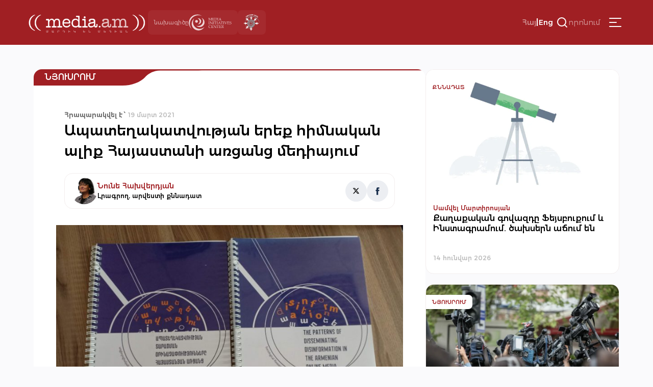

--- FILE ---
content_type: text/html; charset=UTF-8
request_url: https://media.am/hy/newsroom/2021/03/19/26810/
body_size: 16767
content:




<!DOCTYPE html>
<html lang="hy-AM" id="html">

<head>
    <meta charset="UTF-8">
    <meta name="viewport" content="width=device-width, initial-scale=1.0">
    <meta http-equiv="X-UA-Compatible" content="ie=edge">
    <title>media.am | Մարդիկ են մեդիան | Ապատեղակատվության երեք հիմնական ալիք Հայաստանի առցանց մեդիայում &#8226; media.am</title>
    <link rel="shortcut icon" href="https://media.am/wp-content/themes/media.am_v1/images/media.am.ico" type="image/x-icon">
    <link type="text/css" rel="stylesheet" href="https://cdnjs.cloudflare.com/ajax/libs/font-awesome/4.7.0/css/font-awesome.min.css">
    <link rel="preconnect" href="https://fonts.googleapis.com">
    <link rel="preconnect" href="https://fonts.gstatic.com" crossorigin>
    <link href="https://fonts.googleapis.com/css2?family=Montserrat:ital,wght@0,100..900;1,100..900&display=swap" rel="stylesheet">

    
    <meta name='robots' content='index, follow, max-image-preview:large, max-snippet:-1, max-video-preview:-1' />
<link rel="alternate" hreflang="hy" href="https://media.am/hy/newsroom/2021/03/19/26810/" />
<link rel="alternate" hreflang="en" href="https://media.am/en/newsroom/2021/03/19/26902/" />
<link rel="alternate" hreflang="x-default" href="https://media.am/hy/newsroom/2021/03/19/26810/" />

	<!-- This site is optimized with the Yoast SEO plugin v26.6 - https://yoast.com/wordpress/plugins/seo/ -->
	<link rel="canonical" href="https://media.am/hy/newsroom/2021/03/19/26810/" />
	<meta property="og:locale" content="hy_AM" />
	<meta property="og:type" content="article" />
	<meta property="og:title" content="Ապատեղակատվության երեք հիմնական ալիք Հայաստանի առցանց մեդիայում &#8226; media.am" />
	<meta property="og:description" content="Ապատեղեկատվության տարածման մեխանիզմները մեդիայում հիմնականում կախված են լրատվամիջոցների խմբագրական քաղաքականությունից և հաճախ ունեն նմանություններ։ Ինֆորմացիայի մատակարարումը լսարանին որպես կանոն ունենում է առաջին հայացքից ոչ որսալի օրինաչափություններ։ Նման օրինաչուփությունների բացահայտման նպատակով Մեդիա նախաձեռնությունների կենտրոնը իրականացվել է սոցիոլագիական հետազոտություն «Ապատեղեկատվության տարածման օրինաչափությունները հայաստանյան առցանց մեդիայում»։ Այն ամփոփում է 2020-ի ապրիլ-հունիս ամիսների օնլայն լրահոսը երեք տարբեր լրատվական կայքերի Read the full article..." />
	<meta property="og:url" content="https://media.am/hy/newsroom/2021/03/19/26810/" />
	<meta property="og:site_name" content="media.am" />
	<meta property="article:published_time" content="2021-03-19T09:13:35+00:00" />
	<meta property="article:modified_time" content="2021-03-19T12:00:10+00:00" />
	<meta property="og:image" content="https://media.am/wp-content/uploads/2021/03/Disinformation-in-Armenian-Online-Media.jpg" />
	<meta property="og:image:width" content="1000" />
	<meta property="og:image:height" content="653" />
	<meta property="og:image:type" content="image/jpeg" />
	<meta name="author" content="Gegham" />
	<meta name="twitter:card" content="summary_large_image" />
	<meta name="twitter:label1" content="Written by" />
	<meta name="twitter:data1" content="Gegham" />
	<script type="application/ld+json" class="yoast-schema-graph">{"@context":"https://schema.org","@graph":[{"@type":"Article","@id":"https://media.am/hy/newsroom/2021/03/19/26810/#article","isPartOf":{"@id":"https://media.am/hy/newsroom/2021/03/19/26810/"},"author":{"name":"Gegham","@id":"https://media.am/hy/#/schema/person/ad723226100963f26a2c917a360188c0"},"headline":"Ապատեղակատվության երեք հիմնական ալիք Հայաստանի առցանց մեդիայում","datePublished":"2021-03-19T09:13:35+00:00","dateModified":"2021-03-19T12:00:10+00:00","mainEntityOfPage":{"@id":"https://media.am/hy/newsroom/2021/03/19/26810/"},"wordCount":17,"commentCount":0,"publisher":{"@id":"https://media.am/hy/#organization"},"image":{"@id":"https://media.am/hy/newsroom/2021/03/19/26810/#primaryimage"},"thumbnailUrl":"https://media.am/wp-content/uploads/2021/03/Disinformation-in-Armenian-Online-Media.jpg","articleSection":["Featured post","Նյուսրում"],"inLanguage":"hy-AM"},{"@type":"WebPage","@id":"https://media.am/hy/newsroom/2021/03/19/26810/","url":"https://media.am/hy/newsroom/2021/03/19/26810/","name":"Ապատեղակատվության երեք հիմնական ալիք Հայաստանի առցանց մեդիայում &#8226; media.am","isPartOf":{"@id":"https://media.am/hy/#website"},"primaryImageOfPage":{"@id":"https://media.am/hy/newsroom/2021/03/19/26810/#primaryimage"},"image":{"@id":"https://media.am/hy/newsroom/2021/03/19/26810/#primaryimage"},"thumbnailUrl":"https://media.am/wp-content/uploads/2021/03/Disinformation-in-Armenian-Online-Media.jpg","datePublished":"2021-03-19T09:13:35+00:00","dateModified":"2021-03-19T12:00:10+00:00","breadcrumb":{"@id":"https://media.am/hy/newsroom/2021/03/19/26810/#breadcrumb"},"inLanguage":"hy-AM","potentialAction":[{"@type":"ReadAction","target":["https://media.am/hy/newsroom/2021/03/19/26810/"]}]},{"@type":"ImageObject","inLanguage":"hy-AM","@id":"https://media.am/hy/newsroom/2021/03/19/26810/#primaryimage","url":"https://media.am/wp-content/uploads/2021/03/Disinformation-in-Armenian-Online-Media.jpg","contentUrl":"https://media.am/wp-content/uploads/2021/03/Disinformation-in-Armenian-Online-Media.jpg","width":1000,"height":653},{"@type":"BreadcrumbList","@id":"https://media.am/hy/newsroom/2021/03/19/26810/#breadcrumb","itemListElement":[{"@type":"ListItem","position":1,"name":"Home","item":"https://media.am/hy/"},{"@type":"ListItem","position":2,"name":"Ապատեղակատվության երեք հիմնական ալիք Հայաստանի առցանց մեդիայում"}]},{"@type":"WebSite","@id":"https://media.am/hy/#website","url":"https://media.am/hy/","name":"media.am","description":"Մարդիկ են մեդիան","publisher":{"@id":"https://media.am/hy/#organization"},"potentialAction":[{"@type":"SearchAction","target":{"@type":"EntryPoint","urlTemplate":"https://media.am/hy/?s={search_term_string}"},"query-input":{"@type":"PropertyValueSpecification","valueRequired":true,"valueName":"search_term_string"}}],"inLanguage":"hy-AM"},{"@type":"Organization","@id":"https://media.am/hy/#organization","name":"media.am","url":"https://media.am/hy/","logo":{"@type":"ImageObject","inLanguage":"hy-AM","@id":"https://media.am/hy/#/schema/logo/image/","url":"https://media.am/wp-content/uploads/2020/07/logo_hy.png","contentUrl":"https://media.am/wp-content/uploads/2020/07/logo_hy.png","width":378,"height":75,"caption":"media.am"},"image":{"@id":"https://media.am/hy/#/schema/logo/image/"}},{"@type":"Person","@id":"https://media.am/hy/#/schema/person/ad723226100963f26a2c917a360188c0","name":"Gegham","image":{"@type":"ImageObject","inLanguage":"hy-AM","@id":"https://media.am/hy/#/schema/person/image/","url":"https://secure.gravatar.com/avatar/5ccedef22d599a62fa3915aa146db5f92ea4cf37ec666347c8602e97b55617bd?s=96&d=mm&r=g","contentUrl":"https://secure.gravatar.com/avatar/5ccedef22d599a62fa3915aa146db5f92ea4cf37ec666347c8602e97b55617bd?s=96&d=mm&r=g","caption":"Gegham"},"url":"https://media.am/hy/author/gegham/"}]}</script>
	<!-- / Yoast SEO plugin. -->


<link rel='dns-prefetch' href='//www.googletagmanager.com' />
<link rel="alternate" title="oEmbed (JSON)" type="application/json+oembed" href="https://media.am/hy/wp-json/oembed/1.0/embed?url=https%3A%2F%2Fmedia.am%2Fhy%2Fnewsroom%2F2021%2F03%2F19%2F26810%2F" />
<link rel="alternate" title="oEmbed (XML)" type="text/xml+oembed" href="https://media.am/hy/wp-json/oembed/1.0/embed?url=https%3A%2F%2Fmedia.am%2Fhy%2Fnewsroom%2F2021%2F03%2F19%2F26810%2F&#038;format=xml" />
<style id='wp-img-auto-sizes-contain-inline-css' type='text/css'>
img:is([sizes=auto i],[sizes^="auto," i]){contain-intrinsic-size:3000px 1500px}
/*# sourceURL=wp-img-auto-sizes-contain-inline-css */
</style>
<link rel='stylesheet' id='wp-block-library-css' href='https://media.am/wp-includes/css/dist/block-library/style.min.css?ver=799d809d1cb3f199edae2033ffe6e981' type='text/css' media='all' />
<style id='global-styles-inline-css' type='text/css'>
:root{--wp--preset--aspect-ratio--square: 1;--wp--preset--aspect-ratio--4-3: 4/3;--wp--preset--aspect-ratio--3-4: 3/4;--wp--preset--aspect-ratio--3-2: 3/2;--wp--preset--aspect-ratio--2-3: 2/3;--wp--preset--aspect-ratio--16-9: 16/9;--wp--preset--aspect-ratio--9-16: 9/16;--wp--preset--color--black: #000000;--wp--preset--color--cyan-bluish-gray: #abb8c3;--wp--preset--color--white: #ffffff;--wp--preset--color--pale-pink: #f78da7;--wp--preset--color--vivid-red: #cf2e2e;--wp--preset--color--luminous-vivid-orange: #ff6900;--wp--preset--color--luminous-vivid-amber: #fcb900;--wp--preset--color--light-green-cyan: #7bdcb5;--wp--preset--color--vivid-green-cyan: #00d084;--wp--preset--color--pale-cyan-blue: #8ed1fc;--wp--preset--color--vivid-cyan-blue: #0693e3;--wp--preset--color--vivid-purple: #9b51e0;--wp--preset--gradient--vivid-cyan-blue-to-vivid-purple: linear-gradient(135deg,rgb(6,147,227) 0%,rgb(155,81,224) 100%);--wp--preset--gradient--light-green-cyan-to-vivid-green-cyan: linear-gradient(135deg,rgb(122,220,180) 0%,rgb(0,208,130) 100%);--wp--preset--gradient--luminous-vivid-amber-to-luminous-vivid-orange: linear-gradient(135deg,rgb(252,185,0) 0%,rgb(255,105,0) 100%);--wp--preset--gradient--luminous-vivid-orange-to-vivid-red: linear-gradient(135deg,rgb(255,105,0) 0%,rgb(207,46,46) 100%);--wp--preset--gradient--very-light-gray-to-cyan-bluish-gray: linear-gradient(135deg,rgb(238,238,238) 0%,rgb(169,184,195) 100%);--wp--preset--gradient--cool-to-warm-spectrum: linear-gradient(135deg,rgb(74,234,220) 0%,rgb(151,120,209) 20%,rgb(207,42,186) 40%,rgb(238,44,130) 60%,rgb(251,105,98) 80%,rgb(254,248,76) 100%);--wp--preset--gradient--blush-light-purple: linear-gradient(135deg,rgb(255,206,236) 0%,rgb(152,150,240) 100%);--wp--preset--gradient--blush-bordeaux: linear-gradient(135deg,rgb(254,205,165) 0%,rgb(254,45,45) 50%,rgb(107,0,62) 100%);--wp--preset--gradient--luminous-dusk: linear-gradient(135deg,rgb(255,203,112) 0%,rgb(199,81,192) 50%,rgb(65,88,208) 100%);--wp--preset--gradient--pale-ocean: linear-gradient(135deg,rgb(255,245,203) 0%,rgb(182,227,212) 50%,rgb(51,167,181) 100%);--wp--preset--gradient--electric-grass: linear-gradient(135deg,rgb(202,248,128) 0%,rgb(113,206,126) 100%);--wp--preset--gradient--midnight: linear-gradient(135deg,rgb(2,3,129) 0%,rgb(40,116,252) 100%);--wp--preset--font-size--small: 13px;--wp--preset--font-size--medium: 20px;--wp--preset--font-size--large: 36px;--wp--preset--font-size--x-large: 42px;--wp--preset--spacing--20: 0.44rem;--wp--preset--spacing--30: 0.67rem;--wp--preset--spacing--40: 1rem;--wp--preset--spacing--50: 1.5rem;--wp--preset--spacing--60: 2.25rem;--wp--preset--spacing--70: 3.38rem;--wp--preset--spacing--80: 5.06rem;--wp--preset--shadow--natural: 6px 6px 9px rgba(0, 0, 0, 0.2);--wp--preset--shadow--deep: 12px 12px 50px rgba(0, 0, 0, 0.4);--wp--preset--shadow--sharp: 6px 6px 0px rgba(0, 0, 0, 0.2);--wp--preset--shadow--outlined: 6px 6px 0px -3px rgb(255, 255, 255), 6px 6px rgb(0, 0, 0);--wp--preset--shadow--crisp: 6px 6px 0px rgb(0, 0, 0);}:where(.is-layout-flex){gap: 0.5em;}:where(.is-layout-grid){gap: 0.5em;}body .is-layout-flex{display: flex;}.is-layout-flex{flex-wrap: wrap;align-items: center;}.is-layout-flex > :is(*, div){margin: 0;}body .is-layout-grid{display: grid;}.is-layout-grid > :is(*, div){margin: 0;}:where(.wp-block-columns.is-layout-flex){gap: 2em;}:where(.wp-block-columns.is-layout-grid){gap: 2em;}:where(.wp-block-post-template.is-layout-flex){gap: 1.25em;}:where(.wp-block-post-template.is-layout-grid){gap: 1.25em;}.has-black-color{color: var(--wp--preset--color--black) !important;}.has-cyan-bluish-gray-color{color: var(--wp--preset--color--cyan-bluish-gray) !important;}.has-white-color{color: var(--wp--preset--color--white) !important;}.has-pale-pink-color{color: var(--wp--preset--color--pale-pink) !important;}.has-vivid-red-color{color: var(--wp--preset--color--vivid-red) !important;}.has-luminous-vivid-orange-color{color: var(--wp--preset--color--luminous-vivid-orange) !important;}.has-luminous-vivid-amber-color{color: var(--wp--preset--color--luminous-vivid-amber) !important;}.has-light-green-cyan-color{color: var(--wp--preset--color--light-green-cyan) !important;}.has-vivid-green-cyan-color{color: var(--wp--preset--color--vivid-green-cyan) !important;}.has-pale-cyan-blue-color{color: var(--wp--preset--color--pale-cyan-blue) !important;}.has-vivid-cyan-blue-color{color: var(--wp--preset--color--vivid-cyan-blue) !important;}.has-vivid-purple-color{color: var(--wp--preset--color--vivid-purple) !important;}.has-black-background-color{background-color: var(--wp--preset--color--black) !important;}.has-cyan-bluish-gray-background-color{background-color: var(--wp--preset--color--cyan-bluish-gray) !important;}.has-white-background-color{background-color: var(--wp--preset--color--white) !important;}.has-pale-pink-background-color{background-color: var(--wp--preset--color--pale-pink) !important;}.has-vivid-red-background-color{background-color: var(--wp--preset--color--vivid-red) !important;}.has-luminous-vivid-orange-background-color{background-color: var(--wp--preset--color--luminous-vivid-orange) !important;}.has-luminous-vivid-amber-background-color{background-color: var(--wp--preset--color--luminous-vivid-amber) !important;}.has-light-green-cyan-background-color{background-color: var(--wp--preset--color--light-green-cyan) !important;}.has-vivid-green-cyan-background-color{background-color: var(--wp--preset--color--vivid-green-cyan) !important;}.has-pale-cyan-blue-background-color{background-color: var(--wp--preset--color--pale-cyan-blue) !important;}.has-vivid-cyan-blue-background-color{background-color: var(--wp--preset--color--vivid-cyan-blue) !important;}.has-vivid-purple-background-color{background-color: var(--wp--preset--color--vivid-purple) !important;}.has-black-border-color{border-color: var(--wp--preset--color--black) !important;}.has-cyan-bluish-gray-border-color{border-color: var(--wp--preset--color--cyan-bluish-gray) !important;}.has-white-border-color{border-color: var(--wp--preset--color--white) !important;}.has-pale-pink-border-color{border-color: var(--wp--preset--color--pale-pink) !important;}.has-vivid-red-border-color{border-color: var(--wp--preset--color--vivid-red) !important;}.has-luminous-vivid-orange-border-color{border-color: var(--wp--preset--color--luminous-vivid-orange) !important;}.has-luminous-vivid-amber-border-color{border-color: var(--wp--preset--color--luminous-vivid-amber) !important;}.has-light-green-cyan-border-color{border-color: var(--wp--preset--color--light-green-cyan) !important;}.has-vivid-green-cyan-border-color{border-color: var(--wp--preset--color--vivid-green-cyan) !important;}.has-pale-cyan-blue-border-color{border-color: var(--wp--preset--color--pale-cyan-blue) !important;}.has-vivid-cyan-blue-border-color{border-color: var(--wp--preset--color--vivid-cyan-blue) !important;}.has-vivid-purple-border-color{border-color: var(--wp--preset--color--vivid-purple) !important;}.has-vivid-cyan-blue-to-vivid-purple-gradient-background{background: var(--wp--preset--gradient--vivid-cyan-blue-to-vivid-purple) !important;}.has-light-green-cyan-to-vivid-green-cyan-gradient-background{background: var(--wp--preset--gradient--light-green-cyan-to-vivid-green-cyan) !important;}.has-luminous-vivid-amber-to-luminous-vivid-orange-gradient-background{background: var(--wp--preset--gradient--luminous-vivid-amber-to-luminous-vivid-orange) !important;}.has-luminous-vivid-orange-to-vivid-red-gradient-background{background: var(--wp--preset--gradient--luminous-vivid-orange-to-vivid-red) !important;}.has-very-light-gray-to-cyan-bluish-gray-gradient-background{background: var(--wp--preset--gradient--very-light-gray-to-cyan-bluish-gray) !important;}.has-cool-to-warm-spectrum-gradient-background{background: var(--wp--preset--gradient--cool-to-warm-spectrum) !important;}.has-blush-light-purple-gradient-background{background: var(--wp--preset--gradient--blush-light-purple) !important;}.has-blush-bordeaux-gradient-background{background: var(--wp--preset--gradient--blush-bordeaux) !important;}.has-luminous-dusk-gradient-background{background: var(--wp--preset--gradient--luminous-dusk) !important;}.has-pale-ocean-gradient-background{background: var(--wp--preset--gradient--pale-ocean) !important;}.has-electric-grass-gradient-background{background: var(--wp--preset--gradient--electric-grass) !important;}.has-midnight-gradient-background{background: var(--wp--preset--gradient--midnight) !important;}.has-small-font-size{font-size: var(--wp--preset--font-size--small) !important;}.has-medium-font-size{font-size: var(--wp--preset--font-size--medium) !important;}.has-large-font-size{font-size: var(--wp--preset--font-size--large) !important;}.has-x-large-font-size{font-size: var(--wp--preset--font-size--x-large) !important;}
/*# sourceURL=global-styles-inline-css */
</style>

<style id='classic-theme-styles-inline-css' type='text/css'>
/*! This file is auto-generated */
.wp-block-button__link{color:#fff;background-color:#32373c;border-radius:9999px;box-shadow:none;text-decoration:none;padding:calc(.667em + 2px) calc(1.333em + 2px);font-size:1.125em}.wp-block-file__button{background:#32373c;color:#fff;text-decoration:none}
/*# sourceURL=/wp-includes/css/classic-themes.min.css */
</style>
<link rel='stylesheet' id='simplelightbox-0-css' href='https://media.am/wp-content/plugins/nextgen-gallery/static/Lightbox/simplelightbox/simple-lightbox.css?ver=4.0.2' type='text/css' media='all' />
<link rel='stylesheet' id='wpml-legacy-horizontal-list-0-css' href='https://media.am/wp-content/plugins/sitepress-multilingual-cms/templates/language-switchers/legacy-list-horizontal/style.min.css?ver=1' type='text/css' media='all' />
<link rel='stylesheet' id='cmplz-general-css' href='https://media.am/wp-content/plugins/complianz-gdpr/assets/css/cookieblocker.min.css?ver=1766048768' type='text/css' media='all' />
<link rel='stylesheet' id='media_am_fonts_css-css' href='https://media.am/wp-content/themes/media.am_v1/css/fonts.css?ver=1.0' type='text/css' media='all' />
<link rel='stylesheet' id='media_am_main_css-css' href='https://media.am/wp-content/themes/media.am_v1/css/main.css?ver=1.0' type='text/css' media='all' />
<link rel='stylesheet' id='media_am_header_footer_css-css' href='https://media.am/wp-content/themes/media.am_v1/css/header_footer.css?ver=1.0' type='text/css' media='all' />
<link rel='stylesheet' id='media_am_single_css-css' href='https://media.am/wp-content/themes/media.am_v1/css/single.css?ver=1.0' type='text/css' media='all' />
<link rel='stylesheet' id='media_am_swiper_css-css' href='https://media.am/wp-content/themes/media.am_v1/assets/swiper/swiper-bundle.min.css?ver=1.0' type='text/css' media='all' />
<script type="text/javascript" id="wpml-cookie-js-extra">
/* <![CDATA[ */
var wpml_cookies = {"wp-wpml_current_language":{"value":"hy","expires":1,"path":"/"}};
var wpml_cookies = {"wp-wpml_current_language":{"value":"hy","expires":1,"path":"/"}};
//# sourceURL=wpml-cookie-js-extra
/* ]]> */
</script>
<script type="text/javascript" src="https://media.am/wp-content/plugins/sitepress-multilingual-cms/res/js/cookies/language-cookie.js?ver=486900" id="wpml-cookie-js" defer="defer" data-wp-strategy="defer"></script>
<script type="text/javascript" src="https://media.am/wp-includes/js/jquery/jquery.min.js?ver=3.7.1" id="jquery-core-js"></script>
<script type="text/javascript" src="https://media.am/wp-includes/js/jquery/jquery-migrate.min.js?ver=3.4.1" id="jquery-migrate-js"></script>
<script type="text/javascript" id="photocrati_ajax-js-extra">
/* <![CDATA[ */
var photocrati_ajax = {"url":"https://media.am/index.php?photocrati_ajax=1","rest_url":"https://media.am/hy/wp-json/","wp_home_url":"https://media.am/hy/","wp_site_url":"https://media.am","wp_root_url":"https://media.am","wp_plugins_url":"https://media.am/wp-content/plugins","wp_content_url":"https://media.am/wp-content","wp_includes_url":"https://media.am/wp-includes/","ngg_param_slug":"nggallery","rest_nonce":"ac0312a3fa"};
//# sourceURL=photocrati_ajax-js-extra
/* ]]> */
</script>
<script type="text/javascript" src="https://media.am/wp-content/plugins/nextgen-gallery/static/Legacy/ajax.min.js?ver=4.0.2" id="photocrati_ajax-js"></script>
<script type="text/javascript" src="https://media.am/wp-content/themes/media.am_v1/assets/swiper/swiper-bundle.min.js?ver=1" id="media_am_swiper_script-js"></script>
<script type="text/javascript" src="https://media.am/wp-content/themes/media.am_v1/js/header.js?ver=1" id="media_am_header_js-js"></script>
<script type="text/javascript" src="https://media.am/wp-content/themes/media.am_v1/js/script.js?ver=1" id="media_am_script_js-js"></script>

<!-- Google tag (gtag.js) snippet added by Site Kit -->
<!-- Google Analytics snippet added by Site Kit -->
<script type="text/javascript" src="https://www.googletagmanager.com/gtag/js?id=GT-Z4WWSZK" id="google_gtagjs-js" async></script>
<script type="text/javascript" id="google_gtagjs-js-after">
/* <![CDATA[ */
window.dataLayer = window.dataLayer || [];function gtag(){dataLayer.push(arguments);}
gtag("set","linker",{"domains":["media.am"]});
gtag("js", new Date());
gtag("set", "developer_id.dZTNiMT", true);
gtag("config", "GT-Z4WWSZK");
//# sourceURL=google_gtagjs-js-after
/* ]]> */
</script>
<link rel="https://api.w.org/" href="https://media.am/hy/wp-json/" /><link rel="alternate" title="JSON" type="application/json" href="https://media.am/hy/wp-json/wp/v2/posts/26810" /><link rel="EditURI" type="application/rsd+xml" title="RSD" href="https://media.am/xmlrpc.php?rsd" />
<meta name="generator" content="WPML ver:4.8.6 stt:24,1;" />
<meta name="generator" content="Site Kit by Google 1.168.0" /><noscript><style>.lazyload[data-src]{display:none !important;}</style></noscript><style>.lazyload{background-image:none !important;}.lazyload:before{background-image:none !important;}</style>		<style type="text/css" id="wp-custom-css">
			.posts_add_banner .widget .wp-block-image a{
	display:block;
}

.posts_add_banner_double .widget .wp-block-image a{
	display:block
}		</style>
		
</head>

<body data-rsssl=1 class="wp-singular post-template-default single single-post postid-26810 single-format-standard wp-theme-mediaam_v1">
    <div class="background-grey"></div>
    <nav class="header_menu">
     
        <div class="menu-main-container"><ul id="menu-main" class="menu"><li id="menu-item-41704" class="menu-item menu-item-type-post_type menu-item-object-page current_page_parent menu-item-41704"><a href="https://media.am/hy/%d5%a2%d5%b8%d5%ac%d5%b8%d6%80-%d5%b6%d5%b5%d5%b8%d6%82%d5%a9%d5%a5%d6%80/">Բոլոր Նյութեր</a></li>
<li id="menu-item-16770" class="menu-item menu-item-type-taxonomy menu-item-object-category current-post-ancestor current-menu-parent current-post-parent menu-item-16770"><a href="https://media.am/hy/category/newsroom/">Նյուսրում</a></li>
<li id="menu-item-16769" class="menu-item menu-item-type-taxonomy menu-item-object-category menu-item-16769"><a href="https://media.am/hy/category/critique/">Քննադատ</a></li>
<li id="menu-item-16773" class="menu-item menu-item-type-taxonomy menu-item-object-category menu-item-16773"><a href="https://media.am/hy/category/viewpoint/">Տեսակետ</a></li>
<li id="menu-item-16774" class="menu-item menu-item-type-taxonomy menu-item-object-category menu-item-16774"><a href="https://media.am/hy/category/verified/">Ստուգված է</a></li>
<li id="menu-item-16776" class="menu-item menu-item-type-taxonomy menu-item-object-category menu-item-16776"><a href="https://media.am/hy/category/in-the-library/">Գրադարանում</a></li>
<li id="menu-item-16771" class="menu-item menu-item-type-taxonomy menu-item-object-category menu-item-16771"><a href="https://media.am/hy/category/announcements/">Հայտարարություն</a></li>
<li id="menu-item-16772" class="menu-item menu-item-type-taxonomy menu-item-object-category menu-item-16772"><a href="https://media.am/hy/category/vox-populi/">vox populi</a></li>
<li id="menu-item-17194" class="menu-item menu-item-type-taxonomy menu-item-object-category menu-item-17194"><a href="https://media.am/hy/category/on-the-scene/">Դեպքի Վայրում</a></li>
<li id="menu-item-19647" class="menu-item menu-item-type-taxonomy menu-item-object-category menu-item-19647"><a href="https://media.am/hy/category/crossroad/">Խաչմերուկ</a></li>
<li id="menu-item-18395" class="menu-item menu-item-type-taxonomy menu-item-object-category menu-item-18395"><a href="https://media.am/hy/category/encyclomedia/">Էնցիկլոմեդիա</a></li>
<li id="menu-item-21323" class="menu-item menu-item-type-taxonomy menu-item-object-category menu-item-21323"><a href="https://media.am/hy/category/medialiteracy/">Մեդիագրագիտություն</a></li>
<li id="menu-item-16791" class="menu-item menu-item-type-post_type menu-item-object-page menu-item-16791"><a href="https://media.am/hy/podcasts/">Փոդքասթ</a></li>
<li id="menu-item-16777" class="menu-item menu-item-type-taxonomy menu-item-object-category menu-item-16777"><a href="https://media.am/hy/category/lab/">Լաբորատորիա</a></li>
<li id="menu-item-18394" class="menu-item menu-item-type-taxonomy menu-item-object-category menu-item-18394"><a href="https://media.am/hy/category/image/">Պատկեր</a></li>
</ul></div>        <div class="header_menu_logos">
            <div class="header_project">
                <span>
                    նախագիծը                </span>
                <img src="[data-uri]"
                    alt="MIC logo" width="84px" height="37px" data-src="https://media.am/wp-content/themes/media.am_v1/assets/logos/mic_logo_eng.svg" decoding="async" class="lazyload" data-eio-rwidth="84" data-eio-rheight="37"><noscript><img src="https://media.am/wp-content/themes/media.am_v1/assets/logos/mic_logo_eng.svg"
                    alt="MIC logo" width="84px" height="37px" data-eio="l"></noscript>
            </div>
            <div class="header_mediaethics">
                <a href="https://mediaethics.am/media-outlets/media-am/" target="_blank">
                    <img decoding="async" src="[data-uri]" alt="Quality Sign BW" data-src="https://media.am/wp-content/themes/media.am_v1/assets/logos/media_ethics_new.png" class="lazyload" data-eio-rwidth="338" data-eio-rheight="351"><noscript><img decoding="async" src="https://media.am/wp-content/themes/media.am_v1/assets/logos/media_ethics_new.png" alt="Quality Sign BW" data-eio="l"></noscript>
                </a>              
            </div>
        </div>
    </nav>
    <header class="header">
        <nav class="header_nav">
            <div class="header_flex header_flex1">
                <a href="https://media.am/hy/" class="header_logo">
                                        <img src="[data-uri]" alt="" data-src="https://media.am/wp-content/themes/media.am_v1/images/logo_hy.png" decoding="async" class="lazyload" data-eio-rwidth="378" data-eio-rheight="75"><noscript><img src="https://media.am/wp-content/themes/media.am_v1/images/logo_hy.png" alt="" data-eio="l"></noscript>
                </a>
                <div class="header_logos">
                    <div class="header_project">
                        <span>
                            նախագիծը                        </span>
                        <img src="[data-uri]"
                            alt="MIC logo" width="84px" height="37px" data-src="https://media.am/wp-content/themes/media.am_v1/assets/logos/mic_logo_eng.svg" decoding="async" class="lazyload" data-eio-rwidth="84" data-eio-rheight="37"><noscript><img src="https://media.am/wp-content/themes/media.am_v1/assets/logos/mic_logo_eng.svg"
                            alt="MIC logo" width="84px" height="37px" data-eio="l"></noscript>
                    </div>
                    <div class="header_mediaethics">
                        <a href="https://mediaethics.am/media-outlets/media-am/" target="_blank">
                            <img decoding="async" src="[data-uri]" alt="Quality Sign BW" data-src="https://media.am/wp-content/themes/media.am_v1/assets/logos/media_ethics_new.png" class="lazyload" data-eio-rwidth="338" data-eio-rheight="351"><noscript><img decoding="async" src="https://media.am/wp-content/themes/media.am_v1/assets/logos/media_ethics_new.png" alt="Quality Sign BW" data-eio="l"></noscript>

                        </a>              
                    </div>
                </div>
            </div>
            <div class="header_flex header_flex2">
                <div class="language_switcher"><span class="active"><a href="https://media.am/hy/newsroom/2021/03/19/26810/">Հայ</a></span><span class="language_switcher_separator">|</span><span><a href="https://media.am/en/newsroom/2021/03/19/26902/">Eng</a></span></div>                
                <div class="header_search_container">
                    <button class="header_open_search">
                        <img src="[data-uri]"
                            height="24px" width="24px" data-src="https://media.am/wp-content/themes/media.am_v1/assets/icons/search.svg" decoding="async" class="lazyload" data-eio-rwidth="24" data-eio-rheight="24"><noscript><img src="https://media.am/wp-content/themes/media.am_v1/assets/icons/search.svg"
                            height="24px" width="24px" data-eio="l"></noscript>
                        <span>որոնում</span>
                    </button>
                    <div class="header_search_form">
                            <form action="/" method="get">
    <input type="text" name="s" id="search" placeholder="որոնում" class="media_am_text_input" value="" />
    <input type="hidden" name="lang" value="hy" /> 
    <div class="close_search">
         <img class="header_close_icon lazyload" src="[data-uri]" height="48px" width="48px" data-src="https://media.am/wp-content/themes/media.am_v1/assets/icons/close_menu.svg" decoding="async" data-eio-rwidth="48" data-eio-rheight="48"><noscript><img class="header_close_icon" src="https://media.am/wp-content/themes/media.am_v1/assets/icons/close_menu.svg" height="48px" width="48px" data-eio="l"></noscript>
    </div>
    <input type="submit" class="media_am_button" style="display: none;" value="Որոնել" />
</form>                    </div>    
                </div>
                
                 
                 
                <button class="hamburger" type="button">
                    <img class="header_burger_icon lazyload" src="[data-uri]" height="48px" width="48px" data-src="https://media.am/wp-content/themes/media.am_v1/assets/icons/menu_burger.svg" decoding="async" data-eio-rwidth="48" data-eio-rheight="48"><noscript><img class="header_burger_icon" src="https://media.am/wp-content/themes/media.am_v1/assets/icons/menu_burger.svg" height="48px" width="48px" data-eio="l"></noscript>
                    <img class="header_close_icon lazyload" src="[data-uri]" height="48px" width="48px" data-src="https://media.am/wp-content/themes/media.am_v1/assets/icons/close_menu.svg" decoding="async" data-eio-rwidth="48" data-eio-rheight="48"><noscript><img class="header_close_icon" src="https://media.am/wp-content/themes/media.am_v1/assets/icons/close_menu.svg" height="48px" width="48px" data-eio="l"></noscript>
                </button>
            </div>
        </nav>
    </header>
        



<div class="page_content">
    <div class="main_content">
        <div class="post_section">
            
            <div class="post_category_container">
                <h2 >
                    <a href="/category/newsroom">Նյուսրում</a>                </h2>
            </div>
            <div class="post_meta">
                <div class="post_date">
                    <span class="date_span">
                        <span class="date_bold">Հրապարակվել է ՝ </span>
                        19 մարտ 2021                    </span>
                                    </div>
                 <h1 class="post_title">
                     Ապատեղակատվության երեք հիմնական ալիք Հայաստանի առցանց մեդիայում                 </h1>
        
            </div>
                        <div class="author_bio">
                <div class="author_info">
                                        <div class="img_container">
                        <a href="https://media.am/hy/author_posts/nune-hakhverdyan">
                            <img src="[data-uri]" class="author_image lazyload" data-src="https://media.am/wp-content/uploads/2016/01/nune_hakhverdyan_1.jpg" decoding="async" data-eio-rwidth="1200" data-eio-rheight="867"><noscript><img src="https://media.am/wp-content/uploads/2016/01/nune_hakhverdyan_1.jpg" class="author_image" data-eio="l"></noscript>
                        </a> 
                    </div>

                    <div>
                        <a class="author_name" href="https://media.am/hy/author_posts/nune-hakhverdyan">
                            Նունե Հախվերդյան                        </a>
                        <div class="author_meta">
                            Լրագրող, արվեստի քննադատ                        </div>
                    </div>
                </div>
                                
<div class="author_links">
    <a href="https://twitter.com/NuneHakhverdyan" class="x_link" target="_blank">
        <svg width="16" height="16" viewBox="0 0 25 25" fill="none" xmlns="http://www.w3.org/2000/svg">
            <path d="M18.0532 3.4292H21.0433L14.5108 10.7361L22.1958 20.6792H16.1785L11.4655 14.6488L6.0728 20.6792H3.08087L10.0681 12.8636L2.6958 3.4292H8.86587L13.126 8.94124L18.0532 3.4292ZM17.0038 18.9277H18.6606L7.96558 5.08874H6.1876L17.0038 18.9277Z" fill="black"/>
        </svg>
    </a>
    <a href="" class="fb_link" target="_blank">
        <svg width="16" height="16" viewBox="0 0 25 25" fill="none" xmlns="http://www.w3.org/2000/svg">
            <path fill-rule="evenodd" clip-rule="evenodd" d="M9.37737 5.88385V9.04955H7V12.9215H9.37737V24.4292H14.2608V12.9228H17.5384C17.5384 12.9228 17.8455 11.0662 17.9951 9.03581H14.2801V6.38794C14.2801 5.99246 14.8121 5.46091 15.3388 5.46091H18V1.4292H14.3812C9.25722 1.4292 9.37737 5.30502 9.37737 5.88385Z" fill="#192F4D"/>
        </svg>
    </a>
</div>            </div>
                        <div class="post_body">
                <div class="post_image">
                    <img width="1000" height="653" src="[data-uri]" class="attachment-post-thumbnail size-post-thumbnail wp-post-image lazyload" alt="" decoding="async" fetchpriority="high"   data-src="https://media.am/wp-content/uploads/2021/03/Disinformation-in-Armenian-Online-Media.jpg" data-srcset="https://media.am/wp-content/uploads/2021/03/Disinformation-in-Armenian-Online-Media.jpg 1000w, https://media.am/wp-content/uploads/2021/03/Disinformation-in-Armenian-Online-Media-300x196.jpg 300w, https://media.am/wp-content/uploads/2021/03/Disinformation-in-Armenian-Online-Media-768x502.jpg 768w, https://media.am/wp-content/uploads/2021/03/Disinformation-in-Armenian-Online-Media-384x250.jpg 384w" data-sizes="auto" data-eio-rwidth="1000" data-eio-rheight="653" /><noscript><img width="1000" height="653" src="https://media.am/wp-content/uploads/2021/03/Disinformation-in-Armenian-Online-Media.jpg" class="attachment-post-thumbnail size-post-thumbnail wp-post-image" alt="" decoding="async" fetchpriority="high" srcset="https://media.am/wp-content/uploads/2021/03/Disinformation-in-Armenian-Online-Media.jpg 1000w, https://media.am/wp-content/uploads/2021/03/Disinformation-in-Armenian-Online-Media-300x196.jpg 300w, https://media.am/wp-content/uploads/2021/03/Disinformation-in-Armenian-Online-Media-768x502.jpg 768w, https://media.am/wp-content/uploads/2021/03/Disinformation-in-Armenian-Online-Media-384x250.jpg 384w" sizes="(max-width: 1000px) 100vw, 1000px" data-eio="l" /></noscript>                                     </div>
                <div class="post_content">
                    <p>Ապատեղեկատվության տարածման մեխանիզմները մեդիայում հիմնականում կախված են լրատվամիջոցների խմբագրական քաղաքականությունից և հաճախ ունեն նմանություններ։ Ինֆորմացիայի մատակարարումը լսարանին որպես կանոն ունենում է առաջին հայացքից ոչ որսալի օրինաչափություններ։</p>
<p>Նման օրինաչուփությունների բացահայտման նպատակով Մեդիա նախաձեռնությունների կենտրոնը իրականացվել է սոցիոլագիական հետազոտություն <a href="https://media.am/wp-content/plugins/pdfjs-viewer-shortcode/pdfjs/web/viewer.php?file=http%3A%2F%2Fmedia.am%2Fwp-content%2Fuploads%2F2021%2F03%2FDisinformation_Research_Report_AM.pdf&amp;dButton=true&amp;pButton=true&amp;oButton=false&amp;v=1.5.1#zoom=auto" target="_blank" rel="noopener noreferrer">«Ապատեղեկատվության տարածման օրինաչափությունները հայաստանյան առցանց մեդիայում»</a>։</p>
<p>Այն <a href="https://media.am/hy/lab/2021/03/12/26664/" target="_blank" rel="noopener noreferrer">ամփոփում է</a> 2020-ի ապրիլ-հունիս ամիսների օնլայն լրահոսը երեք տարբեր լրատվական կայքերի մշտադիտարկման արդյունքում։</p>
<p>Հետազոտությունը փորձ է բացահայտելու հայաստանյան առցանց լրատվականներում ապատեղեկատվության ձևավորման և տարածման առանձնահատկություններն ու օրինաչափությունները, սոցիալական և քաղաքական տարբեր իրադարձությունների լուսաբանման ժամանակ կիրառվող տեղեկատվության շրջանակումը (ֆրեյմավորում) և դրա տակ երբեմն քողարկված, երբմեն էլ ակնհայտ ուղերձները։</p>
<p>Հետազոտությունը նախատեսվում էր հրապարակել 2020-ի հոկտեմբերին, սակայն արցախյան պատերազմը առաջացրեց խմբագրումների կարիք, քանի որ ստեղծվեց միանգամայն նոր աշխարհաքաղաքական ու ներքաղաքական իրավիճակ։</p>
<p>Պատերազմը շատ բան փոխեց, այդ թվում վերաբերմունքը մեդիայի հանդեպ։&nbsp;</p>
<p>Եվ հիմա ուսումնասիրելով մինչ պատերազմն արված հետազոտությունը, կարելի է նախանշել այն սխեմաները, որոնցով լրատվամիջոցները լրահոսին են միահյուսել ապատեղակատվությունը (կամ ապատեղակատվության որոշակի չափաբաժին) և դրանով իսկ նպաստել անվստահության ֆոնի խտացմանը։</p>
<p>«Ապատեղեկատվության տարածման օրինաչափությունները հայաստանյան առցանց մեդիայում» հետազոտության համար հիմք են հանդիսացել երեք լրատվական կայքերի բովանդակությունը՝ News.am-ի, Tert.am-ի, 168.am-ի։ Նշված լրատվականներում դիտարկվել երեք թեմա՝ կորոնավիրուս, Ղարաբաղյան հիմնահարց և Լանսարոտեի կոնվենցիա։&nbsp;</p>
<p>Այդ թեմաների լուսաբանման արդյունքները հիմք են դարձել խառը մեթոդով հետազոտության համար, երբ համադրվել են բովանդակության քանականան և որակական վերլուծությունները։&nbsp;</p>
<p>Կիրառվել է տեղեկատվության հավաքագրման սոցիոլոգիական երկու մեթոդ՝ փորձագիտական հարցազրույցներ և փաստաթղթերի ուսումնասիրություն։ Հետազոտությունը համակարգել է Հայկ Սմբատյանը։</p>
<p>Բուն պատերազմն ու դրանից հետո ստեղծված իրավիճակը չի արտացոլված այս զեկույցում։ Չնայած դրան՝ այն ցույց է տալիս, թե ինչպես է թեման ներկայացվում հանրությանը և ինչպես է այն կառուցվում՝ դառնալով հիմք ապատեղակատվության շրջանառության համար։</p>
<p>Ամփոփելով հետազոտության արդյունքները՝ կարելի է գալ մի քանի եզրահանգումների․</p>
<ol>
<li aria-level="1">Հայաստանյան առցանց մեդիայում «թավշյա հեղափոխությունից» հետո զգալիորեն ավելացել են ապատեղեկատվության հոսքերը։</li>
<li aria-level="1">Ապատեղեկատվության հիմնական օրինաչափությունները տեսանելի դարձնելու համար կարելի է կիրառել հետևյալ սխեման՝ տեղեկատվություն ուղարկող, տեղեկատվության ուղերձ և հաղորդակցության համատեքստ։&nbsp;&nbsp;</li>
<li aria-level="1">Դիտարկված լրատվական հոդվածների մեծ մասը հեղինակային չեն, այլ արտատպված են սոցիալական ցանցերի կամ հայաստանյան այլ լրատվամիջոցների հրապարակումներից և ներկայացնում են երրորդ անձանց կարծիքներ և մեկնաբանություններ։</li>
<li aria-level="1">Քանակական տվյալների համաձայն՝ ուսումնասիրված լրատվամիջոցներն ավելի շատ բովանդակություն տարածում են, քան ստեղծում։</li>
<li aria-level="1">Կորոնավիրուսի թեմայի քաղաքական ֆրեյմավորումը տվյալ լրատվականներում ներհայաստանյան մեդիա դիսկուրսի արդյունք է և չի ներթափանցում այլերկրյա ծագման աղբյուրներից։</li>
<li aria-level="1">Կորոնավիրուսի թեմայի դավադրապաշտական ֆրեյմավորումը մեծամասամբ ներթափանցում է ռուսաստանյան ծագման կայքերից։</li>
<li aria-level="1">Ղարաբաղյան հիմնահարցի լուսաբանումների մեծ մասում իշխանության վարած արտաքին քաղաքականությունը ֆրեյմավորվում է որպես «խեղճացած»։&nbsp;&nbsp;</li>
<li aria-level="1">Լանսարոտեի կոնվենցիայի թեման մեծամասամբ ֆրեյմավորում է կոնվենցիան որպես երեխաներին սեռականորեն այլասերող։</li>
<li aria-level="1">Ղարաբաղյան հիմնահարցի և Լանսարոտեի կոնվենցիայի ֆրեյմավորումները հայաստանյան մեդիա նարատիվների մաս են։ Դրանց սկզբնաղբյուրներն այլերկրյա ծագման չեն։</li>
</ol>
<p>Առանձին հոդվածներում կարելի է ծանոթանալ թեմատիկ անդրադարձներին Media.am-ում՝ <a href="https://media.am/hy/verified/2021/03/15/26718/" target="_blank" rel="noopener noreferrer">Ղարաբաղյան հիմնահարց</a>, կորոնավիրուս(<a href="https://media.am/hy/verified/2021/03/16/26744/" target="_blank" rel="noopener noreferrer">1</a>, <a href="https://media.am/hy/verified/2021/03/17/26763/" target="_blank" rel="noopener noreferrer">2</a>), Լանսարոտեի Ստամբուլյան <a href="https://media.am/hy/verified/2021/03/18/26786/" target="_blank" rel="noopener noreferrer">կոնվենցիաներ</a>։</p>
<p style="text-align: right;"><strong>Նունե Հախվերդյան</strong></p>
                </div>
            </div>
        </div>
        <div class="share_buttons">
    <a href="https://media.am/hy/newsroom/2021/03/19/26810/" id="copy_link" class="share" target="_blank">
        <svg class="share_icon" width="16" height="14" viewBox="0 0 15 13" fill="none" xmlns="http://www.w3.org/2000/svg">
            <path d="M0.115378 11.5961C0.115375 11.5962 0.115364 11.5961 0.115365 11.5961C0.947996 6.13304 4.2925 4.47411 6.26294 3.97017C6.83955 3.8227 7.2886 3.33033 7.28855 2.73517L7.28849 1.90351C7.28849 1.04155 8.28404 0.560618 8.95871 1.09724L14.092 5.16714C14.5427 5.52473 14.8055 6.06878 14.8055 6.64417C14.8055 7.21956 14.5427 7.76348 14.092 8.12119L8.95943 12.194C8.28404 12.7299 7.28921 12.249 7.28921 11.3877C7.28913 10.5477 6.57103 9.87358 5.75068 10.0541C3.77189 10.4896 2.38254 11.4178 1.45815 12.2952C0.90668 12.8169 0.000720866 12.3472 0.11539 11.5961C0.115391 11.5961 0.11538 11.5961 0.115378 11.5961Z" fill="white"/>
        </svg>
        <svg class="check_icon"  xmlns="http://www.w3.org/2000/svg"  width="24"  height="24"  viewBox="0 0 24 24"  fill="none"  stroke="currentColor"  stroke-width="2"  stroke-linecap="round"  stroke-linejoin="round" >
            <path stroke="none" d="M0 0h24v24H0z" fill="none"/>
            <path d="M5 12l5 5l10 -10" />
        </svg>
    </a>
    <a href="https://x.com/intent/post?url=https%3A%2F%2Fmedia.am%2Fhy%2Fnewsroom%2F2021%2F03%2F19%2F26810%2F&text=%D4%B1%D5%BA%D5%A1%D5%BF%D5%A5%D5%B2%D5%A1%D5%AF%D5%A1%D5%BF%D5%BE%D5%B8%D6%82%D5%A9%D5%B5%D5%A1%D5%B6+%D5%A5%D6%80%D5%A5%D6%84+%D5%B0%D5%AB%D5%B4%D5%B6%D5%A1%D5%AF%D5%A1%D5%B6+%D5%A1%D5%AC%D5%AB%D6%84+%D5%80%D5%A1%D5%B5%D5%A1%D5%BD%D5%BF%D5%A1%D5%B6%D5%AB+%D5%A1%D5%BC%D6%81%D5%A1%D5%B6%D6%81+%D5%B4%D5%A5%D5%A4%D5%AB%D5%A1%D5%B5%D5%B8%D6%82%D5%B4" class="x_link" target="_blank">
        <svg width="16" height="16" viewBox="0 0 25 25" fill="none" xmlns="http://www.w3.org/2000/svg">
            <path d="M18.0532 3.4292H21.0433L14.5108 10.7361L22.1958 20.6792H16.1785L11.4655 14.6488L6.0728 20.6792H3.08087L10.0681 12.8636L2.6958 3.4292H8.86587L13.126 8.94124L18.0532 3.4292ZM17.0038 18.9277H18.6606L7.96558 5.08874H6.1876L17.0038 18.9277Z" fill="black"/>
        </svg>
    </a>
    <a href="https://t.me/share/url?url=https%3A%2F%2Fmedia.am%2Fhy%2Fnewsroom%2F2021%2F03%2F19%2F26810%2F&text=%D4%B1%D5%BA%D5%A1%D5%BF%D5%A5%D5%B2%D5%A1%D5%AF%D5%A1%D5%BF%D5%BE%D5%B8%D6%82%D5%A9%D5%B5%D5%A1%D5%B6+%D5%A5%D6%80%D5%A5%D6%84+%D5%B0%D5%AB%D5%B4%D5%B6%D5%A1%D5%AF%D5%A1%D5%B6+%D5%A1%D5%AC%D5%AB%D6%84+%D5%80%D5%A1%D5%B5%D5%A1%D5%BD%D5%BF%D5%A1%D5%B6%D5%AB+%D5%A1%D5%BC%D6%81%D5%A1%D5%B6%D6%81+%D5%B4%D5%A5%D5%A4%D5%AB%D5%A1%D5%B5%D5%B8%D6%82%D5%B4" class="telegram_link" target="_blank">
        <svg width="16" height="16" viewBox="0 0 25 25" fill="none" xmlns="http://www.w3.org/2000/svg">
            <path d="M23.2076 5.03367L19.9536 20.3791C19.7082 21.4622 19.0679 21.7317 18.1581 21.2216L13.2003 17.568L10.808 19.8689C10.5434 20.1336 10.3219 20.3551 9.81167 20.3551L10.1678 15.3057L19.3568 7.00237C19.7563 6.64621 19.2702 6.44882 18.7358 6.80503L7.37605 13.9579L2.48553 12.4272C1.42175 12.0951 1.40253 11.3634 2.70692 10.8532L21.8357 3.48375C22.7213 3.15164 23.4964 3.68104 23.2076 5.03367Z" fill="#192F4D"/>
        </svg>
    </a>
    <a href="https://www.facebook.com/sharer/sharer.php?u=https%3A%2F%2Fmedia.am%2Fhy%2Fnewsroom%2F2021%2F03%2F19%2F26810%2F" class="fb_link" target="_blank">
        <svg width="16" height="16" viewBox="0 0 25 25" fill="none" xmlns="http://www.w3.org/2000/svg">
            <path fill-rule="evenodd" clip-rule="evenodd" d="M9.37737 5.88385V9.04955H7V12.9215H9.37737V24.4292H14.2608V12.9228H17.5384C17.5384 12.9228 17.8455 11.0662 17.9951 9.03581H14.2801V6.38794C14.2801 5.99246 14.8121 5.46091 15.3388 5.46091H18V1.4292H14.3812C9.25722 1.4292 9.37737 5.30502 9.37737 5.88385Z" fill="#192F4D"/>
        </svg>
    </a>
</div>
    </div>
    <aside>
    <div id="newsset">
            
                <div class="post-block"  data-category="" data-url="https://media.am/hy/critique/2026/01/14/44560/">
    <div class="post_primary_category">
        <a href="/category/critique">Քննադատ</a>    </div>
    <a href="https://media.am/hy/critique/2026/01/14/44560/" class="post_img_container">
        <img width="1143" height="626" src="[data-uri]" class="attachment-post-thumbnail size-post-thumbnail wp-post-image lazyload" alt="" decoding="async"   data-src="https://media.am/wp-content/uploads/2026/01/Meta-Ad-Library-Report.png" data-srcset="https://media.am/wp-content/uploads/2026/01/Meta-Ad-Library-Report.png 1143w, https://media.am/wp-content/uploads/2026/01/Meta-Ad-Library-Report-300x164.png 300w, https://media.am/wp-content/uploads/2026/01/Meta-Ad-Library-Report-1024x561.png 1024w, https://media.am/wp-content/uploads/2026/01/Meta-Ad-Library-Report-768x421.png 768w" data-sizes="auto" data-eio-rwidth="1143" data-eio-rheight="626" /><noscript><img width="1143" height="626" src="https://media.am/wp-content/uploads/2026/01/Meta-Ad-Library-Report.png" class="attachment-post-thumbnail size-post-thumbnail wp-post-image" alt="" decoding="async" srcset="https://media.am/wp-content/uploads/2026/01/Meta-Ad-Library-Report.png 1143w, https://media.am/wp-content/uploads/2026/01/Meta-Ad-Library-Report-300x164.png 300w, https://media.am/wp-content/uploads/2026/01/Meta-Ad-Library-Report-1024x561.png 1024w, https://media.am/wp-content/uploads/2026/01/Meta-Ad-Library-Report-768x421.png 768w" sizes="(max-width: 1143px) 100vw, 1143px" data-eio="l" /></noscript>   
    </a>
    <div class="post_meta_container">
        <div class="post_meta_container_child">
                <a href="https://media.am/hy/author_posts/samvel-martirosyan/" class="post_author">

        Սամվել Մարտիրոսյան        </a>

        <a href="https://media.am/hy/critique/2026/01/14/44560/" class="post_title">
            Քաղաքական գովազդը Ֆեյսբուքում և Ինստագրամում. ծախսերն աճում են        </a>
          
        </div>  
        <span class="post_date"> 
            14 հունվար 2026        </span>
    </div>
</div>
<div class="post-block"  data-category="" data-url="https://media.am/hy/newsroom/2026/01/13/44551/">
    <div class="post_primary_category">
        <a href="/category/newsroom">Նյուսրում</a>    </div>
    <a href="https://media.am/hy/newsroom/2026/01/13/44551/" class="post_img_container">
        <img width="1200" height="800" src="[data-uri]" class="attachment-post-thumbnail size-post-thumbnail wp-post-image lazyload" alt="" decoding="async"   data-src="https://media.am/wp-content/uploads/2026/01/journalists.jpg" data-srcset="https://media.am/wp-content/uploads/2026/01/journalists.jpg 1200w, https://media.am/wp-content/uploads/2026/01/journalists-300x200.jpg 300w, https://media.am/wp-content/uploads/2026/01/journalists-1024x683.jpg 1024w, https://media.am/wp-content/uploads/2026/01/journalists-768x512.jpg 768w" data-sizes="auto" data-eio-rwidth="1200" data-eio-rheight="800" /><noscript><img width="1200" height="800" src="https://media.am/wp-content/uploads/2026/01/journalists.jpg" class="attachment-post-thumbnail size-post-thumbnail wp-post-image" alt="" decoding="async" srcset="https://media.am/wp-content/uploads/2026/01/journalists.jpg 1200w, https://media.am/wp-content/uploads/2026/01/journalists-300x200.jpg 300w, https://media.am/wp-content/uploads/2026/01/journalists-1024x683.jpg 1024w, https://media.am/wp-content/uploads/2026/01/journalists-768x512.jpg 768w" sizes="(max-width: 1200px) 100vw, 1200px" data-eio="l" /></noscript>   
    </a>
    <div class="post_meta_container">
        <div class="post_meta_container_child">
                </a>

        <a href="https://media.am/hy/newsroom/2026/01/13/44551/" class="post_title">
            Կանխատեսումներ 2026-ի լրագրության մասին        </a>
          
        </div>  
        <span class="post_date"> 
            13 հունվար 2026        </span>
    </div>
</div>
<div class="post-block"  data-category="" data-url="https://media.am/hy/announcements/2026/01/12/44547/">
    <div class="post_primary_category">
        <a href="/category/announcements">Հայտարարություն</a>    </div>
    <a href="https://media.am/hy/announcements/2026/01/12/44547/" class="post_img_container">
        <img width="1200" height="660" src="[data-uri]" class="attachment-post-thumbnail size-post-thumbnail wp-post-image lazyload" alt="" decoding="async"   data-src="https://media.am/wp-content/uploads/2026/01/International-Fund-Announces-New-Call-for-Grant-Proposals-from-Independent-Media-in-Armenia-ifpim-01-12-2026_06_36_PM.jpg" data-srcset="https://media.am/wp-content/uploads/2026/01/International-Fund-Announces-New-Call-for-Grant-Proposals-from-Independent-Media-in-Armenia-ifpim-01-12-2026_06_36_PM.jpg 1200w, https://media.am/wp-content/uploads/2026/01/International-Fund-Announces-New-Call-for-Grant-Proposals-from-Independent-Media-in-Armenia-ifpim-01-12-2026_06_36_PM-300x165.jpg 300w, https://media.am/wp-content/uploads/2026/01/International-Fund-Announces-New-Call-for-Grant-Proposals-from-Independent-Media-in-Armenia-ifpim-01-12-2026_06_36_PM-1024x563.jpg 1024w, https://media.am/wp-content/uploads/2026/01/International-Fund-Announces-New-Call-for-Grant-Proposals-from-Independent-Media-in-Armenia-ifpim-01-12-2026_06_36_PM-768x422.jpg 768w" data-sizes="auto" data-eio-rwidth="1200" data-eio-rheight="660" /><noscript><img width="1200" height="660" src="https://media.am/wp-content/uploads/2026/01/International-Fund-Announces-New-Call-for-Grant-Proposals-from-Independent-Media-in-Armenia-ifpim-01-12-2026_06_36_PM.jpg" class="attachment-post-thumbnail size-post-thumbnail wp-post-image" alt="" decoding="async" srcset="https://media.am/wp-content/uploads/2026/01/International-Fund-Announces-New-Call-for-Grant-Proposals-from-Independent-Media-in-Armenia-ifpim-01-12-2026_06_36_PM.jpg 1200w, https://media.am/wp-content/uploads/2026/01/International-Fund-Announces-New-Call-for-Grant-Proposals-from-Independent-Media-in-Armenia-ifpim-01-12-2026_06_36_PM-300x165.jpg 300w, https://media.am/wp-content/uploads/2026/01/International-Fund-Announces-New-Call-for-Grant-Proposals-from-Independent-Media-in-Armenia-ifpim-01-12-2026_06_36_PM-1024x563.jpg 1024w, https://media.am/wp-content/uploads/2026/01/International-Fund-Announces-New-Call-for-Grant-Proposals-from-Independent-Media-in-Armenia-ifpim-01-12-2026_06_36_PM-768x422.jpg 768w" sizes="(max-width: 1200px) 100vw, 1200px" data-eio="l" /></noscript>   
    </a>
    <div class="post_meta_container">
        <div class="post_meta_container_child">
                </a>

        <a href="https://media.am/hy/announcements/2026/01/12/44547/" class="post_title">
            Միջազգային հիմնադրամը հայտարարում է Հայաստանում անկախ մեդիայի աջակցության բաց մրցույթ        </a>
          
        </div>  
        <span class="post_date"> 
            12 հունվար 2026        </span>
    </div>
</div>
<div class="post-block"  data-category="" data-url="https://media.am/hy/viewpoint/2026/01/09/44518/">
    <div class="post_primary_category">
        <a href="/category/viewpoint">Տեսակետ</a>    </div>
    <a href="https://media.am/hy/viewpoint/2026/01/09/44518/" class="post_img_container">
        <img width="1200" height="800" src="[data-uri]" class="attachment-post-thumbnail size-post-thumbnail wp-post-image lazyload" alt="" decoding="async"   data-src="https://media.am/wp-content/uploads/2026/01/e9fbf4d1-2523-4b64-88ea-f11a72410e4c.jpg" data-srcset="https://media.am/wp-content/uploads/2026/01/e9fbf4d1-2523-4b64-88ea-f11a72410e4c.jpg 1200w, https://media.am/wp-content/uploads/2026/01/e9fbf4d1-2523-4b64-88ea-f11a72410e4c-300x200.jpg 300w, https://media.am/wp-content/uploads/2026/01/e9fbf4d1-2523-4b64-88ea-f11a72410e4c-1024x683.jpg 1024w, https://media.am/wp-content/uploads/2026/01/e9fbf4d1-2523-4b64-88ea-f11a72410e4c-768x512.jpg 768w" data-sizes="auto" data-eio-rwidth="1200" data-eio-rheight="800" /><noscript><img width="1200" height="800" src="https://media.am/wp-content/uploads/2026/01/e9fbf4d1-2523-4b64-88ea-f11a72410e4c.jpg" class="attachment-post-thumbnail size-post-thumbnail wp-post-image" alt="" decoding="async" srcset="https://media.am/wp-content/uploads/2026/01/e9fbf4d1-2523-4b64-88ea-f11a72410e4c.jpg 1200w, https://media.am/wp-content/uploads/2026/01/e9fbf4d1-2523-4b64-88ea-f11a72410e4c-300x200.jpg 300w, https://media.am/wp-content/uploads/2026/01/e9fbf4d1-2523-4b64-88ea-f11a72410e4c-1024x683.jpg 1024w, https://media.am/wp-content/uploads/2026/01/e9fbf4d1-2523-4b64-88ea-f11a72410e4c-768x512.jpg 768w" sizes="(max-width: 1200px) 100vw, 1200px" data-eio="l" /></noscript>   
    </a>
    <div class="post_meta_container">
        <div class="post_meta_container_child">
                <a href="https://media.am/hy/author_posts/marianna-danielyan/" class="post_author">

        Մարիաննա Դանիելյան        </a>

        <a href="https://media.am/hy/viewpoint/2026/01/09/44518/" class="post_title">
            «Փետրվարին պատրաստ կլինեն Հայաստանի հեռուստատեսային վարկանիշների չափման փորձնական տվյալները»        </a>
          
        </div>  
        <span class="post_date"> 
            9 հունվար 2026        </span>
    </div>
</div>
        
    </div>
</aside>        <div class="posts_carousel">
         <div class="swiper">
            
            <div class="swiper-wrapper">
                                        <div class="swiper-slide">
                            <div class="post-block"  data-category="" data-url="https://media.am/hy/critique/2026/01/14/44560/">
    <div class="post_primary_category">
        <a href="/category/critique">Քննադատ</a>    </div>
    <a href="https://media.am/hy/critique/2026/01/14/44560/" class="post_img_container">
        <img width="1143" height="626" src="[data-uri]" class="attachment-post-thumbnail size-post-thumbnail wp-post-image lazyload" alt="" decoding="async"   data-src="https://media.am/wp-content/uploads/2026/01/Meta-Ad-Library-Report.png" data-srcset="https://media.am/wp-content/uploads/2026/01/Meta-Ad-Library-Report.png 1143w, https://media.am/wp-content/uploads/2026/01/Meta-Ad-Library-Report-300x164.png 300w, https://media.am/wp-content/uploads/2026/01/Meta-Ad-Library-Report-1024x561.png 1024w, https://media.am/wp-content/uploads/2026/01/Meta-Ad-Library-Report-768x421.png 768w" data-sizes="auto" data-eio-rwidth="1143" data-eio-rheight="626" /><noscript><img width="1143" height="626" src="https://media.am/wp-content/uploads/2026/01/Meta-Ad-Library-Report.png" class="attachment-post-thumbnail size-post-thumbnail wp-post-image" alt="" decoding="async" srcset="https://media.am/wp-content/uploads/2026/01/Meta-Ad-Library-Report.png 1143w, https://media.am/wp-content/uploads/2026/01/Meta-Ad-Library-Report-300x164.png 300w, https://media.am/wp-content/uploads/2026/01/Meta-Ad-Library-Report-1024x561.png 1024w, https://media.am/wp-content/uploads/2026/01/Meta-Ad-Library-Report-768x421.png 768w" sizes="(max-width: 1143px) 100vw, 1143px" data-eio="l" /></noscript>   
    </a>
    <div class="post_meta_container">
        <div class="post_meta_container_child">
                <a href="https://media.am/hy/author_posts/samvel-martirosyan/" class="post_author">

        Սամվել Մարտիրոսյան        </a>

        <a href="https://media.am/hy/critique/2026/01/14/44560/" class="post_title">
            Քաղաքական գովազդը Ֆեյսբուքում և Ինստագրամում. ծախսերն աճում են        </a>
          
        </div>  
        <span class="post_date"> 
            14 հունվար 2026        </span>
    </div>
</div>
                        </div>
                                                 <div class="swiper-slide">
                            <div class="post-block"  data-category="" data-url="https://media.am/hy/newsroom/2026/01/13/44551/">
    <div class="post_primary_category">
        <a href="/category/newsroom">Նյուսրում</a>    </div>
    <a href="https://media.am/hy/newsroom/2026/01/13/44551/" class="post_img_container">
        <img width="1200" height="800" src="[data-uri]" class="attachment-post-thumbnail size-post-thumbnail wp-post-image lazyload" alt="" decoding="async"   data-src="https://media.am/wp-content/uploads/2026/01/journalists.jpg" data-srcset="https://media.am/wp-content/uploads/2026/01/journalists.jpg 1200w, https://media.am/wp-content/uploads/2026/01/journalists-300x200.jpg 300w, https://media.am/wp-content/uploads/2026/01/journalists-1024x683.jpg 1024w, https://media.am/wp-content/uploads/2026/01/journalists-768x512.jpg 768w" data-sizes="auto" data-eio-rwidth="1200" data-eio-rheight="800" /><noscript><img width="1200" height="800" src="https://media.am/wp-content/uploads/2026/01/journalists.jpg" class="attachment-post-thumbnail size-post-thumbnail wp-post-image" alt="" decoding="async" srcset="https://media.am/wp-content/uploads/2026/01/journalists.jpg 1200w, https://media.am/wp-content/uploads/2026/01/journalists-300x200.jpg 300w, https://media.am/wp-content/uploads/2026/01/journalists-1024x683.jpg 1024w, https://media.am/wp-content/uploads/2026/01/journalists-768x512.jpg 768w" sizes="(max-width: 1200px) 100vw, 1200px" data-eio="l" /></noscript>   
    </a>
    <div class="post_meta_container">
        <div class="post_meta_container_child">
                </a>

        <a href="https://media.am/hy/newsroom/2026/01/13/44551/" class="post_title">
            Կանխատեսումներ 2026-ի լրագրության մասին        </a>
          
        </div>  
        <span class="post_date"> 
            13 հունվար 2026        </span>
    </div>
</div>
                        </div>
                                                 <div class="swiper-slide">
                            <div class="post-block"  data-category="" data-url="https://media.am/hy/announcements/2026/01/12/44547/">
    <div class="post_primary_category">
        <a href="/category/announcements">Հայտարարություն</a>    </div>
    <a href="https://media.am/hy/announcements/2026/01/12/44547/" class="post_img_container">
        <img width="1200" height="660" src="[data-uri]" class="attachment-post-thumbnail size-post-thumbnail wp-post-image lazyload" alt="" decoding="async"   data-src="https://media.am/wp-content/uploads/2026/01/International-Fund-Announces-New-Call-for-Grant-Proposals-from-Independent-Media-in-Armenia-ifpim-01-12-2026_06_36_PM.jpg" data-srcset="https://media.am/wp-content/uploads/2026/01/International-Fund-Announces-New-Call-for-Grant-Proposals-from-Independent-Media-in-Armenia-ifpim-01-12-2026_06_36_PM.jpg 1200w, https://media.am/wp-content/uploads/2026/01/International-Fund-Announces-New-Call-for-Grant-Proposals-from-Independent-Media-in-Armenia-ifpim-01-12-2026_06_36_PM-300x165.jpg 300w, https://media.am/wp-content/uploads/2026/01/International-Fund-Announces-New-Call-for-Grant-Proposals-from-Independent-Media-in-Armenia-ifpim-01-12-2026_06_36_PM-1024x563.jpg 1024w, https://media.am/wp-content/uploads/2026/01/International-Fund-Announces-New-Call-for-Grant-Proposals-from-Independent-Media-in-Armenia-ifpim-01-12-2026_06_36_PM-768x422.jpg 768w" data-sizes="auto" data-eio-rwidth="1200" data-eio-rheight="660" /><noscript><img width="1200" height="660" src="https://media.am/wp-content/uploads/2026/01/International-Fund-Announces-New-Call-for-Grant-Proposals-from-Independent-Media-in-Armenia-ifpim-01-12-2026_06_36_PM.jpg" class="attachment-post-thumbnail size-post-thumbnail wp-post-image" alt="" decoding="async" srcset="https://media.am/wp-content/uploads/2026/01/International-Fund-Announces-New-Call-for-Grant-Proposals-from-Independent-Media-in-Armenia-ifpim-01-12-2026_06_36_PM.jpg 1200w, https://media.am/wp-content/uploads/2026/01/International-Fund-Announces-New-Call-for-Grant-Proposals-from-Independent-Media-in-Armenia-ifpim-01-12-2026_06_36_PM-300x165.jpg 300w, https://media.am/wp-content/uploads/2026/01/International-Fund-Announces-New-Call-for-Grant-Proposals-from-Independent-Media-in-Armenia-ifpim-01-12-2026_06_36_PM-1024x563.jpg 1024w, https://media.am/wp-content/uploads/2026/01/International-Fund-Announces-New-Call-for-Grant-Proposals-from-Independent-Media-in-Armenia-ifpim-01-12-2026_06_36_PM-768x422.jpg 768w" sizes="(max-width: 1200px) 100vw, 1200px" data-eio="l" /></noscript>   
    </a>
    <div class="post_meta_container">
        <div class="post_meta_container_child">
                </a>

        <a href="https://media.am/hy/announcements/2026/01/12/44547/" class="post_title">
            Միջազգային հիմնադրամը հայտարարում է Հայաստանում անկախ մեդիայի աջակցության բաց մրցույթ        </a>
          
        </div>  
        <span class="post_date"> 
            12 հունվար 2026        </span>
    </div>
</div>
                        </div>
                                                 <div class="swiper-slide">
                            <div class="post-block"  data-category="" data-url="https://media.am/hy/viewpoint/2026/01/09/44518/">
    <div class="post_primary_category">
        <a href="/category/viewpoint">Տեսակետ</a>    </div>
    <a href="https://media.am/hy/viewpoint/2026/01/09/44518/" class="post_img_container">
        <img width="1200" height="800" src="[data-uri]" class="attachment-post-thumbnail size-post-thumbnail wp-post-image lazyload" alt="" decoding="async"   data-src="https://media.am/wp-content/uploads/2026/01/e9fbf4d1-2523-4b64-88ea-f11a72410e4c.jpg" data-srcset="https://media.am/wp-content/uploads/2026/01/e9fbf4d1-2523-4b64-88ea-f11a72410e4c.jpg 1200w, https://media.am/wp-content/uploads/2026/01/e9fbf4d1-2523-4b64-88ea-f11a72410e4c-300x200.jpg 300w, https://media.am/wp-content/uploads/2026/01/e9fbf4d1-2523-4b64-88ea-f11a72410e4c-1024x683.jpg 1024w, https://media.am/wp-content/uploads/2026/01/e9fbf4d1-2523-4b64-88ea-f11a72410e4c-768x512.jpg 768w" data-sizes="auto" data-eio-rwidth="1200" data-eio-rheight="800" /><noscript><img width="1200" height="800" src="https://media.am/wp-content/uploads/2026/01/e9fbf4d1-2523-4b64-88ea-f11a72410e4c.jpg" class="attachment-post-thumbnail size-post-thumbnail wp-post-image" alt="" decoding="async" srcset="https://media.am/wp-content/uploads/2026/01/e9fbf4d1-2523-4b64-88ea-f11a72410e4c.jpg 1200w, https://media.am/wp-content/uploads/2026/01/e9fbf4d1-2523-4b64-88ea-f11a72410e4c-300x200.jpg 300w, https://media.am/wp-content/uploads/2026/01/e9fbf4d1-2523-4b64-88ea-f11a72410e4c-1024x683.jpg 1024w, https://media.am/wp-content/uploads/2026/01/e9fbf4d1-2523-4b64-88ea-f11a72410e4c-768x512.jpg 768w" sizes="(max-width: 1200px) 100vw, 1200px" data-eio="l" /></noscript>   
    </a>
    <div class="post_meta_container">
        <div class="post_meta_container_child">
                <a href="https://media.am/hy/author_posts/marianna-danielyan/" class="post_author">

        Մարիաննա Դանիելյան        </a>

        <a href="https://media.am/hy/viewpoint/2026/01/09/44518/" class="post_title">
            «Փետրվարին պատրաստ կլինեն Հայաստանի հեռուստատեսային վարկանիշների չափման փորձնական տվյալները»        </a>
          
        </div>  
        <span class="post_date"> 
            9 հունվար 2026        </span>
    </div>
</div>
                        </div>
                                                 <div class="swiper-slide">
                            <div class="post-block"  data-category="" data-url="https://media.am/hy/newsroom/2026/01/07/44509/">
    <div class="post_primary_category">
        <a href="/category/newsroom">Նյուսրում</a>    </div>
    <a href="https://media.am/hy/newsroom/2026/01/07/44509/" class="post_img_container">
        <img width="1200" height="642" src="[data-uri]" class="attachment-post-thumbnail size-post-thumbnail wp-post-image lazyload" alt="" decoding="async"   data-src="https://media.am/wp-content/uploads/2026/01/screenshot-tv-5.jpg" data-srcset="https://media.am/wp-content/uploads/2026/01/screenshot-tv-5.jpg 1200w, https://media.am/wp-content/uploads/2026/01/screenshot-tv-5-300x161.jpg 300w, https://media.am/wp-content/uploads/2026/01/screenshot-tv-5-1024x548.jpg 1024w, https://media.am/wp-content/uploads/2026/01/screenshot-tv-5-768x411.jpg 768w" data-sizes="auto" data-eio-rwidth="1200" data-eio-rheight="642" /><noscript><img width="1200" height="642" src="https://media.am/wp-content/uploads/2026/01/screenshot-tv-5.jpg" class="attachment-post-thumbnail size-post-thumbnail wp-post-image" alt="" decoding="async" srcset="https://media.am/wp-content/uploads/2026/01/screenshot-tv-5.jpg 1200w, https://media.am/wp-content/uploads/2026/01/screenshot-tv-5-300x161.jpg 300w, https://media.am/wp-content/uploads/2026/01/screenshot-tv-5-1024x548.jpg 1024w, https://media.am/wp-content/uploads/2026/01/screenshot-tv-5-768x411.jpg 768w" sizes="(max-width: 1200px) 100vw, 1200px" data-eio="l" /></noscript>   
    </a>
    <div class="post_meta_container">
        <div class="post_meta_container_child">
                <a href="https://media.am/hy/author_posts/tigranuhi-martirosyan/" class="post_author">

        Տիգրանուհի Մարտիրոսյան        </a>

        <a href="https://media.am/hy/newsroom/2026/01/07/44509/" class="post_title">
            «5-րդ ալիք»-ի եթերում հայտնվելուց հետո կորեացի ուսանողը վիրավորական մեկնաբանություններ է ստացել        </a>
          
        </div>  
        <span class="post_date"> 
            7 հունվար 2026        </span>
    </div>
</div>
                        </div>
                                                 <div class="swiper-slide">
                            <div class="post-block"  data-category="" data-url="https://media.am/hy/crossroad/2025/12/30/44500/">
    <div class="post_primary_category">
        <a href="/category/crossroad">Խաչմերուկ</a>    </div>
    <a href="https://media.am/hy/crossroad/2025/12/30/44500/" class="post_img_container">
        <img width="700" height="467" src="[data-uri]" class="attachment-post-thumbnail size-post-thumbnail wp-post-image lazyload" alt="" decoding="async"   data-src="https://media.am/wp-content/uploads/2025/12/16258_am_6.jpg" data-srcset="https://media.am/wp-content/uploads/2025/12/16258_am_6.jpg 700w, https://media.am/wp-content/uploads/2025/12/16258_am_6-300x200.jpg 300w" data-sizes="auto" data-eio-rwidth="700" data-eio-rheight="467" /><noscript><img width="700" height="467" src="https://media.am/wp-content/uploads/2025/12/16258_am_6.jpg" class="attachment-post-thumbnail size-post-thumbnail wp-post-image" alt="" decoding="async" srcset="https://media.am/wp-content/uploads/2025/12/16258_am_6.jpg 700w, https://media.am/wp-content/uploads/2025/12/16258_am_6-300x200.jpg 300w" sizes="(max-width: 700px) 100vw, 700px" data-eio="l" /></noscript>   
    </a>
    <div class="post_meta_container">
        <div class="post_meta_container_child">
                <a href="https://media.am/hy/author_posts/mariam-barseghyan/" class="post_author">

        Մարիամ Բարսեղյան        </a>

        <a href="https://media.am/hy/crossroad/2025/12/30/44500/" class="post_title">
            Բենզին՝ Ադրբեջանից. թանկից էժանը կա        </a>
          
        </div>  
        <span class="post_date"> 
            30 դեկտեմբեր 2025        </span>
    </div>
</div>
                        </div>
                                     </div>
        </div>

    </div>
</div>


<footer class="footer">
    <div class="footer_container">
        <div class="footer_menu">
            <div class="menu-menu-footer-menu-container"><ul id="menu-menu-footer-menu" class="menu"><li id="menu-item-16766" class="menu-item menu-item-type-post_type menu-item-object-page menu-item-16766"><a href="https://media.am/hy/%d5%b4%d5%a5%d6%80-%d5%b4%d5%a1%d5%bd%d5%ab%d5%b6/">Մեր մասին</a></li>
<li id="menu-item-16767" class="menu-item menu-item-type-post_type menu-item-object-page menu-item-16767"><a href="https://media.am/hy/media-am-%d5%ab-%d5%b0%d5%a1%d5%b5%d5%a5%d6%81%d5%a1%d5%af%d5%a1%d6%80%d5%a3/">Հայեցակարգ</a></li>
<li id="menu-item-16826" class="menu-item menu-item-type-post_type menu-item-object-page menu-item-16826"><a href="https://media.am/hy/contact-us/">ԿԱՊ ՄԵԶ ՀԵՏ</a></li>
</ul></div>        </div>
        <div class="footer_soc_links">
            <div class="footer_soc_links_flex">
                              <a href="https://www.facebook.com/mediadotam" target="_blank">
                    <svg width="25" height="25" viewBox="0 0 25 25" fill="none" xmlns="http://www.w3.org/2000/svg">
                        <path fill-rule="evenodd" clip-rule="evenodd" d="M9.37737 5.88385V9.04955H7V12.9215H9.37737V24.4292H14.2608V12.9228H17.5384C17.5384 12.9228 17.8455 11.0662 17.9951 9.03581H14.2801V6.38794C14.2801 5.99246 14.8121 5.46091 15.3388 5.46091H18V1.4292H14.3812C9.25722 1.4292 9.37737 5.30502 9.37737 5.88385Z" fill="#192F4D" />
                    </svg>
                </a>
                <div class="footer_soc_links_separator"></div>
                                                <a href="https://x.com/mediadotam" target="_blank">
                    <svg width="25" height="25" viewBox="0 0 25 25" fill="none" xmlns="http://www.w3.org/2000/svg">
                        <path d="M18.0532 3.4292H21.0433L14.5108 10.7361L22.1958 20.6792H16.1785L11.4655 14.6488L6.0728 20.6792H3.08087L10.0681 12.8636L2.6958 3.4292H8.86587L13.126 8.94124L18.0532 3.4292ZM17.0038 18.9277H18.6606L7.96558 5.08874H6.1876L17.0038 18.9277Z" fill="black" />
                    </svg>
                </a>
                <div class="footer_soc_links_separator"></div>
                                                <a href="https://t.me/s/mediadotam" target="_blank">
                    <svg width="25" height="25" viewBox="0 0 25 25" fill="none" xmlns="http://www.w3.org/2000/svg">
                        <path d="M23.2076 5.03367L19.9536 20.3791C19.7082 21.4622 19.0679 21.7317 18.1581 21.2216L13.2003 17.568L10.808 19.8689C10.5434 20.1336 10.3219 20.3551 9.81167 20.3551L10.1678 15.3057L19.3568 7.00237C19.7563 6.64621 19.2702 6.44882 18.7358 6.80503L7.37605 13.9579L2.48553 12.4272C1.42175 12.0951 1.40253 11.3634 2.70692 10.8532L21.8357 3.48375C22.7213 3.15164 23.4964 3.68104 23.2076 5.03367Z" fill="#192F4D" />
                    </svg>
                </a>
                <div class="footer_soc_links_separator"></div>
                                                <a href="https://www.youtube.com/@mediadotam" target="_blank">
                    <svg width="25" height="25" viewBox="0 0 25 25" fill="none" xmlns="http://www.w3.org/2000/svg">
                        <g clip-path="url(#clip0_62_504)">
                            <path d="M24.2731 7.62925C24.2731 7.62925 24.0388 5.97456 23.3169 5.248C22.4028 4.29175 21.381 4.28706 20.9122 4.23081C17.556 3.98706 12.5169 3.98706 12.5169 3.98706H12.5075C12.5075 3.98706 7.46846 3.98706 4.11221 4.23081C3.64346 4.28706 2.62158 4.29175 1.70752 5.248C0.985645 5.97456 0.755957 7.62925 0.755957 7.62925C0.755957 7.62925 0.512207 9.57456 0.512207 11.5152V13.3339C0.512207 15.2746 0.75127 17.2199 0.75127 17.2199C0.75127 17.2199 0.985644 18.8746 1.70283 19.6011C2.61689 20.5574 3.81689 20.5246 4.35127 20.6277C6.27314 20.8105 12.5122 20.8667 12.5122 20.8667C12.5122 20.8667 17.556 20.8574 20.9122 20.6183C21.381 20.5621 22.4028 20.5574 23.3169 19.6011C24.0388 18.8746 24.2731 17.2199 24.2731 17.2199C24.2731 17.2199 24.5122 15.2792 24.5122 13.3339V11.5152C24.5122 9.57456 24.2731 7.62925 24.2731 7.62925ZM10.0325 15.5417V8.79644L16.5153 12.1808L10.0325 15.5417Z" fill="black" />
                        </g>
                        <defs>
                            <clipPath id="clip0_62_504">
                                <rect width="24" height="24" fill="white" transform="translate(0.512207 0.429199)" />
                            </clipPath>
                        </defs>
                    </svg>
                </a>
                                                <div class="footer_soc_links_separator"></div>
                <a href="https://www.instagram.com/mediadotam/" target="_blank">
                    <svg width="25" height="25" viewBox="0 0 25 25" fill="none" xmlns="http://www.w3.org/2000/svg">
                        <g clip-path="url(#clip0_62_508)">
                            <path d="M12.5361 2.59014C15.7424 2.59014 16.1221 2.6042 17.383 2.66045C18.5549 2.71201 19.1877 2.90889 19.6096 3.07295C20.1674 3.28857 20.5705 3.55107 20.9877 3.96826C21.4096 4.39014 21.6674 4.78857 21.883 5.34639C22.0471 5.76826 22.2439 6.40576 22.2955 7.57295C22.3518 8.83857 22.3658 9.21826 22.3658 12.4198C22.3658 15.6261 22.3518 16.0058 22.2955 17.2667C22.2439 18.4386 22.0471 19.0714 21.883 19.4933C21.6674 20.0511 21.4049 20.4542 20.9877 20.8714C20.5658 21.2933 20.1674 21.5511 19.6096 21.7667C19.1877 21.9308 18.5502 22.1276 17.383 22.1792C16.1174 22.2354 15.7377 22.2495 12.5361 22.2495C9.32988 22.2495 8.9502 22.2354 7.68926 22.1792C6.51738 22.1276 5.88457 21.9308 5.4627 21.7667C4.90488 21.5511 4.50176 21.2886 4.08457 20.8714C3.6627 20.4495 3.40488 20.0511 3.18926 19.4933C3.0252 19.0714 2.82832 18.4339 2.77676 17.2667C2.72051 16.0011 2.70645 15.6214 2.70645 12.4198C2.70645 9.21357 2.72051 8.83389 2.77676 7.57295C2.82832 6.40107 3.0252 5.76826 3.18926 5.34639C3.40488 4.78857 3.66738 4.38545 4.08457 3.96826C4.50645 3.54639 4.90488 3.28857 5.4627 3.07295C5.88457 2.90889 6.52207 2.71201 7.68926 2.66045C8.9502 2.6042 9.32988 2.59014 12.5361 2.59014ZM12.5361 0.429199C9.27832 0.429199 8.87051 0.443262 7.59082 0.499512C6.31582 0.555762 5.43926 0.762012 4.67988 1.05732C3.8877 1.3667 3.21738 1.77451 2.55176 2.44482C1.88145 3.11045 1.47363 3.78076 1.16426 4.56826C0.868945 5.33232 0.662695 6.2042 0.606445 7.4792C0.550195 8.76357 0.536133 9.17139 0.536133 12.4292C0.536133 15.687 0.550195 16.0948 0.606445 17.3745C0.662695 18.6495 0.868945 19.5261 1.16426 20.2854C1.47363 21.0776 1.88145 21.7479 2.55176 22.4136C3.21738 23.0792 3.8877 23.4917 4.6752 23.7964C5.43926 24.0917 6.31113 24.2979 7.58613 24.3542C8.86582 24.4104 9.27363 24.4245 12.5314 24.4245C15.7893 24.4245 16.1971 24.4104 17.4768 24.3542C18.7518 24.2979 19.6283 24.0917 20.3877 23.7964C21.1752 23.4917 21.8455 23.0792 22.5111 22.4136C23.1768 21.7479 23.5893 21.0776 23.8939 20.2901C24.1893 19.5261 24.3955 18.6542 24.4518 17.3792C24.508 16.0995 24.5221 15.6917 24.5221 12.4339C24.5221 9.17607 24.508 8.76826 24.4518 7.48857C24.3955 6.21357 24.1893 5.33701 23.8939 4.57764C23.5986 3.78076 23.1908 3.11045 22.5205 2.44482C21.8549 1.7792 21.1846 1.3667 20.3971 1.06201C19.633 0.766699 18.7611 0.560449 17.4861 0.504199C16.2018 0.443262 15.7939 0.429199 12.5361 0.429199Z" fill="#000100" />
                            <path d="M12.5361 6.26514C9.13301 6.26514 6.37207 9.02607 6.37207 12.4292C6.37207 15.8323 9.13301 18.5933 12.5361 18.5933C15.9393 18.5933 18.7002 15.8323 18.7002 12.4292C18.7002 9.02607 15.9393 6.26514 12.5361 6.26514ZM12.5361 16.4276C10.3283 16.4276 8.5377 14.637 8.5377 12.4292C8.5377 10.2214 10.3283 8.43076 12.5361 8.43076C14.7439 8.43076 16.5346 10.2214 16.5346 12.4292C16.5346 14.637 14.7439 16.4276 12.5361 16.4276Z" fill="#000100" />
                            <path d="M20.383 6.02134C20.383 6.81822 19.7361 7.46041 18.9439 7.46041C18.1471 7.46041 17.5049 6.81353 17.5049 6.02134C17.5049 5.22446 18.1518 4.58228 18.9439 4.58228C19.7361 4.58228 20.383 5.22915 20.383 6.02134Z" fill="#000100" />
                        </g>
                        <defs>
                            <clipPath id="clip0_62_508">
                                <rect width="24" height="24" fill="white" transform="translate(0.536133 0.429199)" />
                            </clipPath>
                        </defs>
                    </svg>
                </a>
                                                <div class="footer_soc_links_separator"></div>
                <a href="https://vimeo.com/mediaic" target="_blank">
                    <svg width="25" height="25" viewBox="0 0 25 25" fill="none" xmlns="http://www.w3.org/2000/svg">
                        <g clip-path="url(#clip0_62_514)">
                            <path d="M0.560059 7.65914L1.52906 8.93564C1.52906 8.93564 3.53906 7.35014 4.20806 8.13914C4.88606 8.93564 7.45256 18.4996 8.30156 20.2681C9.04256 21.8176 11.0991 23.8621 13.3461 22.4041C15.6141 20.9371 23.1006 14.5441 24.4416 6.97964C25.7796 -0.571359 15.4176 1.00964 14.3316 7.59164C17.0646 5.95064 18.5376 8.26364 17.1366 10.8781C15.7326 13.5031 14.4441 15.2146 13.7766 15.2146C13.1211 15.2146 12.6021 13.4536 11.8341 10.3966C11.0466 7.23014 11.0466 1.52114 7.75256 2.16914C4.63856 2.78414 0.560059 7.65914 0.560059 7.65914Z" fill="black" />
                        </g>
                        <defs>
                            <clipPath id="clip0_62_514">
                                <rect width="24" height="24" fill="white" transform="translate(0.560059 0.429199)" />
                            </clipPath>
                        </defs>
                    </svg>
                </a>
                            </div>
        </div>

        <div class="footer_description">

            <p class="footer_description_p1">
                            </p>
            <p class="footer_description_p2">
                            </p>
        </div>

                    
        <div class="footer_matemat">
            <p>Modernized by <a href="https://matemat.io/" target="_blank">MATEMAT</a></p>
        </div>
    </div>
</footer>
<script type="speculationrules">
{"prefetch":[{"source":"document","where":{"and":[{"href_matches":"/hy/*"},{"not":{"href_matches":["/wp-*.php","/wp-admin/*","/wp-content/uploads/*","/wp-content/*","/wp-content/plugins/*","/wp-content/themes/media.am_v1/*","/hy/*\\?(.+)"]}},{"not":{"selector_matches":"a[rel~=\"nofollow\"]"}},{"not":{"selector_matches":".no-prefetch, .no-prefetch a"}}]},"eagerness":"conservative"}]}
</script>
			<script data-category="functional">
											</script>
			<script type="text/javascript" id="eio-lazy-load-js-before">
/* <![CDATA[ */
var eio_lazy_vars = {"exactdn_domain":"","skip_autoscale":0,"bg_min_dpr":1.1,"threshold":0,"use_dpr":1};
//# sourceURL=eio-lazy-load-js-before
/* ]]> */
</script>
<script type="text/javascript" src="https://media.am/wp-content/plugins/ewww-image-optimizer/includes/lazysizes.min.js?ver=831" id="eio-lazy-load-js" async="async" data-wp-strategy="async"></script>
<script type="text/javascript" id="ngg_common-js-extra">
/* <![CDATA[ */

var nextgen_lightbox_settings = {"static_path":"https:\/\/media.am\/wp-content\/plugins\/nextgen-gallery\/static\/Lightbox\/{placeholder}","context":"nextgen_and_wp_images"};
//# sourceURL=ngg_common-js-extra
/* ]]> */
</script>
<script type="text/javascript" src="https://media.am/wp-content/plugins/nextgen-gallery/static/GalleryDisplay/common.js?ver=4.0.2" id="ngg_common-js"></script>
<script type="text/javascript" src="https://media.am/wp-content/plugins/nextgen-gallery/static/Lightbox/lightbox_context.js?ver=4.0.2" id="ngg_lightbox_context-js"></script>
<script type="text/javascript" src="https://media.am/wp-content/plugins/nextgen-gallery/static/Lightbox/simplelightbox/simple-lightbox.js?ver=4.0.2" id="simplelightbox-0-js"></script>
<script type="text/javascript" src="https://media.am/wp-content/plugins/nextgen-gallery/static/Lightbox/simplelightbox/nextgen_simple_lightbox_init.js?ver=4.0.2" id="simplelightbox-1-js"></script>


<script defer src="https://static.cloudflareinsights.com/beacon.min.js/vcd15cbe7772f49c399c6a5babf22c1241717689176015" integrity="sha512-ZpsOmlRQV6y907TI0dKBHq9Md29nnaEIPlkf84rnaERnq6zvWvPUqr2ft8M1aS28oN72PdrCzSjY4U6VaAw1EQ==" data-cf-beacon='{"version":"2024.11.0","token":"5705996562554924b8efb8276b89ee18","server_timing":{"name":{"cfCacheStatus":true,"cfEdge":true,"cfExtPri":true,"cfL4":true,"cfOrigin":true,"cfSpeedBrain":true},"location_startswith":null}}' crossorigin="anonymous"></script>
</body>

</html>